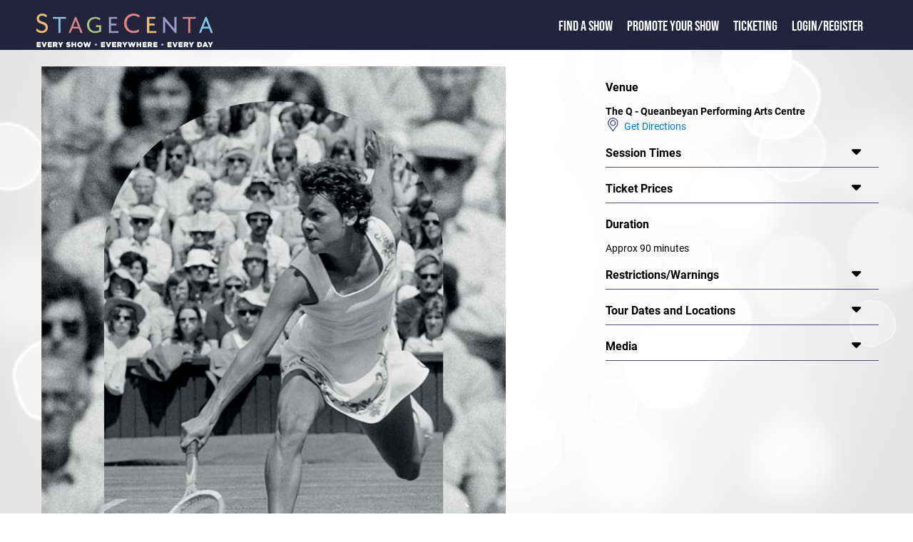

--- FILE ---
content_type: text/html; charset=utf-8
request_url: https://www.stagecenta.com/showid/6758/theatreid/15/ShowdetailsC.aspx
body_size: 7356
content:


<!DOCTYPE html>

<html xmlns="http://www.w3.org/1999/xhtml" xml:lang="en">
     <head><meta name="format-detection" content="telephone=no" /><meta name="viewport" content="width=device-width, initial-scale=1.0" /><title>
	Sunshine Super Girl
</title><link href="/Styles/stagecenta2022.min.css" rel="stylesheet" type="text/css" /><link href="/fontaws/css/all.min.css" rel="stylesheet" /><link rel="icon" href="/favicon.ico" type="image/x-icon" />
    <script src="/js/jquery-1.7.2.min.js" type="text/javascript"></script>
         
          
  <script src="/jsui/jquery-ui.min.js" type="text/javascript"></script>  
    <link rel="stylesheet" href="/jsui/jquery-ui.min.css" type="text/css" />
  
            <script src="/js/sitemaster.js" type="text/javascript"></script>         


         <!-- Google tag (gtag.js) -->
<script async src="https://www.googletagmanager.com/gtag/js?id=G-RMKX29VQGH"></script>
<script>
    window.dataLayer = window.dataLayer || [];
    function gtag() { dataLayer.push(arguments); }
    gtag('js', new Date());

    gtag('config', 'G-RMKX29VQGH');
</script>

        
        <!-- Facebook Pixel Code -->
<script>
    !function (f, b, e, v, n, t, s) {
        if (f.fbq) return; n = f.fbq = function () {
            n.callMethod ?
            n.callMethod.apply(n, arguments) : n.queue.push(arguments)
        };
        if (!f._fbq) f._fbq = n; n.push = n; n.loaded = !0; n.version = '2.0';
        n.queue = []; t = b.createElement(e); t.async = !0;
        t.src = v; s = b.getElementsByTagName(e)[0];
        s.parentNode.insertBefore(t, s)
    }(window, document, 'script',
        'https://connect.facebook.net/en_US/fbevents.js');
    fbq('init', '532917944068355');
    fbq('track', 'PageView');
</script>
<noscript><img height="1" width="1" style="display:none"
src="https://www.facebook.com/tr?id=532917944068355&ev=PageView&noscript=1"
/></noscript>
<!-- End Facebook Pixel Code -->  



    <script type="text/javascript">
       

        function openNav() {
            document.getElementById("mySidenav").classList.add("leftmenupoppedout");
        }

        function closeNav() {
            document.getElementById("mySidenav").classList.remove("leftmenupoppedout");
        }
        

       

    </script>



    <meta property="og:description" content="StageCenta : Performing Lines's production of Sunshine Super Girl. "/><meta name="description" content="StageCenta : Performing Lines's production of Sunshine Super Girl. "/><meta property="og:site_name" content="www.stagecenta.com"/>
   <script src="/js/stageutils.js"></script>
   
    
    <style>
            @media screen and (min-width: 750px) {
        .maintextwhitearea {
            width: 95%;
            margin: auto;
        }
    }
    showcardsection {
                        margin-left : 1px;
                    }
 
    #synopsdivmore {
            -webkit-touch-callout: none;
    -webkit-user-select: none;
    -moz-user-select: none;
    -ms-user-select: none;
    user-select: none;

    }

    </style>
      <style>
        @media screen and (max-width: 750px) {
            showdetailssection {
                max-width:100%;
                display : block;
                padding-left: 0px;
            }
        }
    </style>
<script type="text/javascript">

    function fnSessionLookup(lookupURL) {
        var wndSearch = window.open(lookupURL, "SessionTimesPopup", "toolbar=yes,width=500,height=450,directories=no,status=yes,scrollbars=yes,resizable=yes,menubar=no");
        wndSearch.focus();
    }

    function conformbox() {
        var con = confirm("Tickets for this show are NOT sold via StageCenta.  You may loose the contents of your shopping cart if you continue");

        if (con == true) {

            return true;

        }

        else {

            return false;

        }

    }

function toggle(id,caller) {
  var e = document.getElementById(id);

  if (e.style.display == '') {
      e.style.display = 'none';
  }
  else {
      e.style.display = '';
      caller.style.display = 'none';
  }

    }

    function displaynextcc(thisarea, nextarea) {
        var e = document.getElementById(thisarea);
        e.style.display = 'none';
        var b = document.getElementById(nextarea);
        b.style.display = '';
       
    }

    function toggleCls(msgdiv, showdisp) {
        var e = document.getElementById(showdisp);
        if (e.classList.contains("synopsdisplay")) {
            e.classList.remove("synopsdisplay");
            msgdiv.innerHTML = "... less";
        }
        else {
            e.classList.add("synopsdisplay");
            msgdiv.innerHTML = "... more";

        }
        

    }

   

    $(function () {
        var e = document.getElementById('synopsdiv');
        if (e != null) {
            if (isOverflown(e)) {
                var e1 = document.getElementById('synopsdivmore');
                e1.style.display = '';
            }

        }

      

       
        
         });



function toggleSW(id,id2) {
    var e = document.getElementById(id);
    var e2 = document.getElementById(id2);

    if (e.style.display == '')
        e.style.display = 'none';
    else
        e.style.display = '';

    if (e2.style.display == '')
        e2.style.display = 'none';
    else
        e2.style.display = '';

}
function expandfoh(divtoexpand) {
    var e = document.getElementById(divtoexpand);
    if (e.style.display == '') {
        e.style.display = 'none'
    } else {
        e.style.display = ''
    };

}

window.twttr = (function (d, s, id) {
    var js, fjs = d.getElementsByTagName(s)[0],
    t = window.twttr || {};
    if (d.getElementById(id)) return t;
    js = d.createElement(s);
    js.id = id;
    js.src = "https://platform.twitter.com/widgets.js";
    fjs.parentNode.insertBefore(js, fjs);

    t._e = [];
    t.ready = function (f) {
        t._e.push(f);
    };

    return t;
} (document, "script", "twitter-wjs"));
 
</script>
    

</head>

<body>


    <form name="aspnetForm" method="post" action="./ShowdetailsC.aspx?showid=6758&amp;theatreid=15" id="aspnetForm">
<div>
<input type="hidden" name="__VIEWSTATE" id="__VIEWSTATE" value="/[base64]/Q0i3QNCY6NWpAqrxi+" />
</div>

<script src="/51Degrees.core.js" type="text/javascript"></script>
<div>

	<input type="hidden" name="__VIEWSTATEGENERATOR" id="__VIEWSTATEGENERATOR" value="F4BE7F7A" />
</div>
         
        <div class="maintextpage">
        <div class="maintexttopblock">
            <div>
                <div class="logoslidelink">
                    <span class="popoutmenu" onclick="openNav()"><i class="fa-solid fa-bars"></i></span>
                    <a href="/default.aspx"><img class="titlelogofront" src="/Images/Stagecenta logo 2020.png" alt="StageCenta Logo"/></a>
                </div>
            </div> 
            <div>
                <div id="mySidenav" class="toptextslidelink">
                      <a href="javascript:void(0)" class="closebtn" onclick="closeNav()">&times;</a>
                    <span class="toptext"><a href="/showdirectory.aspx" class="frontlink1">Find a Show</a></span> 
                    <span class="toptext"><a href="/showpromote.aspx" class="frontlink1">Promote your Show</a></span>
                    <span class="toptext"><a href="/TicketingInfo.aspx" class="frontlink1">Ticketing</a></span>
                                       <span class="toptext"><a href="/loginstagecenta.aspx">Login/Register</a>   


                    </span>
                    <span class="toptext"> </span>

                </div>
               
                  
            </div>
             
        </div>








    

  
    
  
      
          
            
            <div id="usertoolbarsid" 
                >
            
             
     </div>
        <div class="maintextwhitearea">
            
    <div id="fb-root"></div>
<script>    (function (d, s, id) {
        var js, fjs = d.getElementsByTagName(s)[0];
        if (d.getElementById(id)) return;
        js = d.createElement(s); js.id = id;
        js.src = 'https://connect.facebook.net/en_US/sdk.js#xfbml=1&version=v3.2';
        fjs.parentNode.insertBefore(js, fjs);
    } (document, 'script', 'facebook-jssdk'));</script>

    <showdetailssection>
           <showdetailsleft>
     
    <img src="https://www.stagecenta.com/ImageViewer.aspx?fname=4321FUL.jpg&showid=6758" class="stageimgclass" title="Sunshine Super Girl" alt="Sunshine Super Girl" /><br/><a class="companytitle" href="/companyid/899/CompanyShows.aspx">Performing Lines</a><span Class="companytitlepre">&nbsp;presents</span><br /><div Class="showtitle"><span class="showtitlehead">Sunshine Super Girl</span></div><br /><div class="dategroup">2 Nov 2022 to 5 Nov 2022<br /></div><br /><div id="synopsdiv" class="synopsdisplay"><p>Before Ash Barty lifted the trophy at Wimbledon, there was Evonne Goolagong.</p><p>A young girl hits a ball against the tin wall of her family&#8217;s home. This is where it all began for Evonne. Hers is a quintessentially Blak Australian story about a girl from the bush who dared to dream. With the support of an outback farming town, Evonne rose to become the number one tennis player in the world and a household name by the age of 19.</p><p>This heartwarming story is a celebration of spirit and passion over adversity, and a tribute to a woman whose sporting prowess continues to inspire a nation, giving hope to thousands of young girls across the country. With its distinctively Australian sensibility and humour, <i>Sunshine Super Girl</i> asks us to consider our nation&#8217;s future and the part we can play for the &#8216;next Goolagong&#8217; waiting in the wings.</p><p>This landmark new Australian work is written and directed by Yorta Yorta / Gunaikurnai theatremaker Andrea James (Yanagai! Yanagai!).</p><p>&#8220;<i>Sunshine Super Girl is destined to become a legacy piece, one that celebrates our history, reflects on our struggle for equality, and shows how the spirit can overcome in spectacular ways.</i>&#8221; &#8211; The Conversation</p><p>&#8220;<i>This is a play that educates and uplifts</i>.&#8221; &#8211; Sydney Morning Herald</p></div><div id="synopsdivmore" style="display:none;" onclick="toggleCls(this,'synopsdiv')">... more</div><div class="socialgroup">Share This Event: <a class="fb-xfbml-parse-ignore" target="popup" onclick="window.open('https://www.facebook.com/sharer/sharer.php?u=https://www.stagecenta.com/showid/6758/theatreid/15/ShowdetailsC.aspx&amp;src=sdkpreparse','popup','width=600,height=500'); return false; " href="https://www.facebook.com/sharer/sharer.php?u=https://www.stagecenta.com/showid/6758/theatreid/15/ShowdetailsC.aspx&amp;src=sdkpreparse"><i class="fa-xl fa-brands fa-facebook-square showsocial"></i></a>&nbsp;&nbsp;<a href="https://twitter.com/intent/tweet?url=https://www.stagecenta.com/showid/6758/theatreid/15/ShowdetailsC.aspx"><i class="fa-xl fa-brands fa-twitter-square showsocial"></i></a></div>
           </showdetailsleft>
        <showdetailsright>
     <rightsidegroup class="rightsidenoline"><rightsidetitle>Venue</rightsidetitle></rightsidegroup><div id="risdven" style="display:" ><span class="theartrename">The Q - Queanbeyan Performing Arts Centre</span><div Class="containerline"><img src="/images/map-symbol.png" alt="" width="20px" style="vertical-align:bottom;"/><a href="/theatreid/15/TheatreDetails.aspx">&nbsp;&nbsp;Get Directions</a></div></div><rightsidegroup ><rightsidetitle>Session Times</rightsidetitle><rightsidearrow onclick="togglerightexpand(this,'risdsess')"><i class="fa-xl fa-solid fa-caret-down"></i></rightsidearrow></rightsidegroup><div id="risdsess" style="display:none;" >Wednesday 2 November 2022 - 8pm<br />Thursday 3 November 2022 - 8pm<br />Friday 4 November 2022 - 10.30am - Schools performance<br />Friday 4 November 2022 - 8pm<br />Saturday 5 November 2022 - 2pm<br /><br><i>* Please check session times with the venue prior to booking</i></div><rightsidegroup ><rightsidetitle>Ticket Prices</rightsidetitle><rightsidearrow onclick="togglerightexpand(this,'risdtick')"><i class="fa-xl fa-solid fa-caret-down"></i></rightsidearrow></rightsidegroup><div id="risdtick" style="display:none;" class="extraspacelines">Main Season<br />Adult:  $70<br />Concession (ID required):  $60<br />Groups  8+:   $45<br />Schools 20+:  $30<br /><br />Subscriptions<br />GOLD Adult:  $52.50<br />GOLD Concession (ID required):  $48.75<br />SILVER Adult:  $56<br />SILVER Concession (ID required):   $52<br />UNDER 30s:  $30<br /></div><rightsidegroup class="rightsidenoline"><rightsidetitle>Duration</rightsidetitle></rightsidegroup><div id="risddur" style="display:" >Approx 90 minutes</div><rightsidegroup ><rightsidetitle>Restrictions/Warnings</rightsidetitle><rightsidearrow onclick="togglerightexpand(this,'risdrestw')"><i class="fa-xl fa-solid fa-caret-down"></i></rightsidearrow></rightsidegroup><div id="risdrestw" style="display:none;" >Contains coarse language and mature themes. Age Guide: 12+</div><rightsidegroup ><rightsidetitle>Tour Dates and Locations</rightsidetitle><rightsidearrow onclick="togglerightexpand(this,'risdetours')"><i class="fa-xl fa-solid fa-caret-down"></i></rightsidearrow></rightsidegroup><div id="risdetours" style="display:none;" ><tourdatediv><div><span class="showrightsidetourdate">24 Aug 2022</span><br/><a href="/showid/6758/theatreid/2253/ShowdetailsC.aspx" class="showtitle">Northern Festival Centre</a></div><br/><div><span class="showrightsidetourdate">27 Aug 2022</span><br/><a href="/showid/6758/theatreid/2255/ShowdetailsC.aspx" class="showtitle">Middleback Arts Centre</a></div><br/><div><span Class="showrightsidetourdate">2 Sep 2022 to 17 Sep 2022</span><br/><a href="/showid/6758/theatreid/727/ShowdetailsC.aspx" class="showtitle">Dunstan Playhouse - Adelaide Festival Centre</a></div><br/><div><span Class="showrightsidetourdate">22 Sep 2022 to 24 Sep 2022</span><br/><a href="/showid/6758/theatreid/451/ShowdetailsC.aspx" class="showtitle">Queensland Performing Arts Centre (QPAC) - Playhouse</a></div><br/><div><span class="showrightsidetourdate">27 Sep 2022</span><br/><a href="/showid/6758/theatreid/2015/ShowdetailsC.aspx" class="showtitle">HOTA Home of the Arts - Theatre 1</a></div><br/><div><span class="showrightsidetourdate">5 Oct 2022</span><br/><a href="/showid/6758/theatreid/2635/ShowdetailsC.aspx" class="showtitle">Geelong Arena</a></div><br/><div><span Class="showrightsidetourdate">2 Nov 2022 to 5 Nov 2022</span><br/><a href="/showid/6758/theatreid/15/ShowdetailsC.aspx" class="showtitle">The Q - Queanbeyan Performing Arts Centre</a></div><br/><div><span Class="showrightsidetourdate">9 Nov 2022 to 14 Dec 2022</span><br/><a href="/showid/6758/theatreid/810/ShowdetailsC.aspx" class="showtitle">Southbank Theatre - The Sumner</a></div><br/></tourdatediv></div><rightsidegroup ><rightsidetitle>Media</rightsidetitle><rightsidearrow onclick="togglerightexpand(this,'risdvmedlist')"><i class="fa-xl fa-solid fa-caret-down"></i></rightsidearrow></rightsidegroup><div id="risdvmedlist" style="display:none;" ><div><a href="https://www.stagewhispers.com.au/reviews/sunshine-super-girl-0" target="_blank">Stage Whispers Review</a></div></div>
               </showdetailsright>
     
    <div class="showdetailsline-break"></div>
        </showdetailssection>


             
        
              

  




   
      

        </div>
       
<div style="clear: both;"></div>  

  
 <div class="darkblueback">
            <div class="footerwrapper">
                <div class="row ">
                    <!-- footer-->

                    <div class="footerimage">
                        <a href="/default.aspx"><img alt="StageCenta Logo" class="footerlogo" src="/Images/Stagecenta logo 2020.png" ></a>


                    </div>
                    <div class="colfooternarrow">
                        <span class="footerheader">StageCenta</span><br />
                        <a href="/about.aspx">About StageCenta</a><br />
                        <a href="/showdirectory.aspx">Explore Shows</a><br />
                        <a href="/showpromote.aspx">Promote your show</a><br />  
                        <a href="/TicketingInfo.aspx">Ticketing</a><br />
                        <a href="/advertise.aspx">Advertise with us</a><br />
                        <a href="/UserAgreement.aspx">Terms and policies</a><br />
                        <a href="/UserAgreement.aspx?pageid=1">Privacy policy</a><br />
                    </div>
                    <div class="colfooternarrow">
                        <span class="footerheader">Find a Show</span><br />
                        <a href="/city/sydney/showdirectory.aspx">Sydney shows</a><br />
                        <a href="/city/melbourne/showdirectory.aspx">Melbourne shows</a><br />
                        <a href="/city/brisbane/showdirectory.aspx">Brisbane shows</a><br />
                        <a href="/city/canberra/showdirectory.aspx">Canberra shows</a><br />
                        <a href="/city/hobart/showdirectory.aspx">Hobart shows</a><br />
                        <a href="/city/perth/showdirectory.aspx">Perth shows</a><br />
                        <a href="/city/adelaide/showdirectory.aspx">Adelaide shows</a><br />
                        <a href="/city/darwin/showdirectory.aspx">Darwin shows</a><br />
                    </div>
                    <div class="colfooternarrow">
                        <span class="footerheader">Help</span><br />
                        <a href="/contact.aspx">Contact us</a><br />
                 <!--       <a href="default.aspx">FAQ</a><br />
                        <a href="default.aspx">Learning Centre</a><br />  -->
                    </div>
                    <div class="colfooterwide">
                        <span class="footerheader">Follow Us</span><br />
                       <a href="https://www.facebook.com/Stagecenta"><i class="fa-xl fa-brands fa-facebook-square"></i></a>&nbsp;&nbsp;&nbsp;
                        <a href="https://www.instagram.com/stagecenta2020/"><i class="fa-xl fa-brands fa-instagram-square"></i></a>&nbsp;&nbsp;&nbsp;
                         <a href="https://www.youtube.com/channel/UCBxrKRrNO6oJ_jpj8wZ9nsQ"><i class="fa-xl fa-brands fa-youtube-square"></i></a><br /><br />
                        <span class="footerheader">Download the StageCenta App</span><br />
                        <div class="widescreenfront" style="margin-left:-10px;">
                            <img src="/images/applinks.png" alt="App Links" usemap="#workmap" width="290" height="60"/>

                            <map name="workmap">
                                <area shape="rect" coords="0,0,145,60" alt="Get it on Google Play" href="https://play.google.com/store/apps/details?id=com.stagecenta.stagecenta&pcampaignid=pcampaignidMKT-Other-global-all-co-prtnr-py-PartBadge-Mar2515-1"/>
                                <area shape="rect" coords="146,0,290,60" alt="Download on the App Store" href="https://apps.apple.com/au/app/stagecenta/id1556146387?itsct=apps_box_badge&amp;itscg=30200"/>
                            </map>
                        </div>
                        <div class="narrowscreenfront">
                            <img src="/images/applinksV.png" alt="App Links" usemap="#workmap" width="156" height="106"/>

                            <map name="workmap">
                                <area shape="rect" coords="0,0,156,53" alt="Get it on Google Play" href="https://play.google.com/store/apps/details?id=com.stagecenta.stagecenta&pcampaignid=pcampaignidMKT-Other-global-all-co-prtnr-py-PartBadge-Mar2515-1"/>
                                <area shape="rect" coords="0,54,156,106" alt="Download on the App Store" href="https://apps.apple.com/au/app/stagecenta/id1556146387?itsct=apps_box_badge&amp;itscg=30200"/>
                            </map>
                        </div>

                    </div>
                </div>
            </div>
        </div>
    </div>





 
    

<script type="text/javascript">
//<![CDATA[
new FODIO('w', 'h');//]]>
</script>
</form>
</body>
</html>
